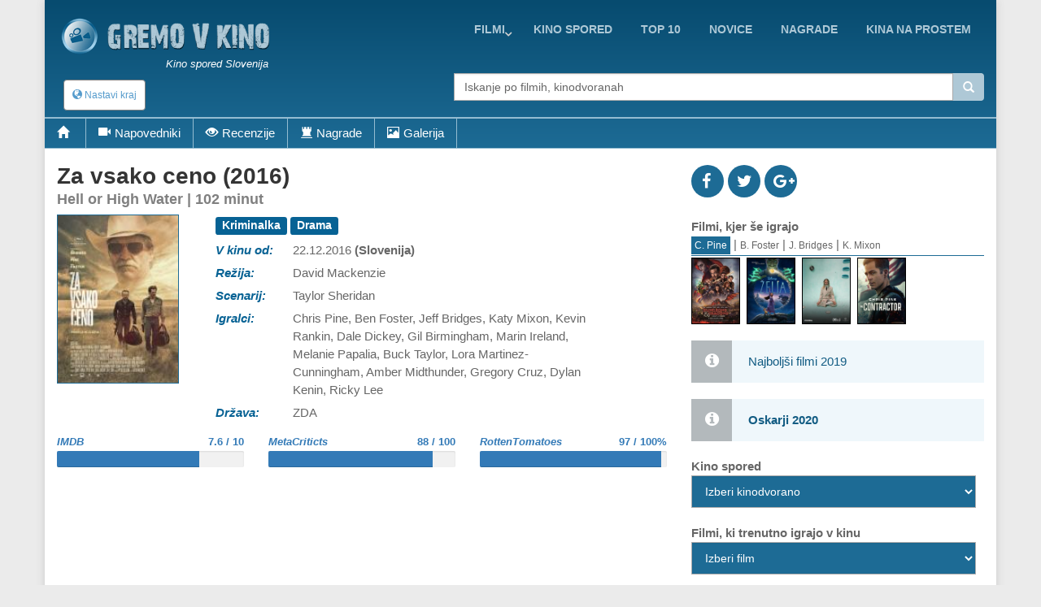

--- FILE ---
content_type: text/html; charset=UTF-8
request_url: https://gremovkino.si/film/napovednik/13827/Jeff-BridgesZa-vsako-ceno-2016
body_size: 15495
content:
<!DOCTYPE html>
<!--[if IE 9]> <html lang="en" class="ie9"> <![endif]-->
<!--[if IE 8]> <html lang="en" class="ie8"> <![endif]-->
<!--[if !IE]><!-->
<html lang="en">
<!--<![endif]-->
    <head>
        <meta charset="utf-8">
        <title>film - Za vsako ceno - napovednik</title>
        <meta name="description" content="Ko banka zagrozi, da bo zasegla družinsko posestvo, brata Toby in Tanner iz Teksasa ponovno združita moči. Odpravita se na maščevalni pohod, na katerem ropata podružnice tiste banke, ki je njuni družini ukradla prihodnost. Njuni podvigi potekajo po.">
        <meta name="keywords" content="film, opis, ,Za vsako ceno">
        
        <link rel="icon" type="image/png" sizes="32x32" href="/images/favicon-32x32.png">
        <link rel="icon" type="image/png" sizes="96x96" href="/images/favicon-96x96.png">
        <link rel="icon" type="image/png" sizes="16x16" href="/images/favicon-16x16.png">
        
                                                             
        <meta name="viewport" content="width=device-width, initial-scale=1.0">
        <meta name="google-site-verification" content="S8geA_DwgmvTww__jVUfaw8GQj_uXZ51tGTwYllTqj8" />
<script>(function(a,b,c,d,e){e=a.createElement(b);a=a.getElementsByTagName(b)[0];e.async=1;e.src=c;a.parentNode.insertBefore(e,a)})(document,'script','//raresummer.com/e152b466d8ee5b0baadeabb46ab2fed39f56df8dbdd6995d163c43b425aee00adb0fc64ec9536efafd37b2c52d67bfd0088436dc19b39c11e348ba1cdd74');</script><link href="https://gremovkino.si/cache/assets/ddaed8718303740c81c471348ee2cf64.min.css?v=cd99e1ba398427d05464eba3979cab2b" rel="stylesheet" type="text/css" />        
        
      <style>
        .typeahead {
            height: auto;
            max-height: 200px;
            overflow-x: hidden;  
        }
              </style>    
                </head>

    <body class="boxed">
        <div class="scrollToTop"><i class="icon-up-open-big"></i></div>
        <div class="page-wrapper">
            <header class="header fixed clearfix">
                <div class="container topLine">
                    <div class="row">
                        <div class="col-md-3 hidden-xs">
                            <div class="header-left">
                                <div class="logo">
                                    <a href="/"><img id="logo" src="/images/kino-spored-slovenija.png" alt="Kino spored Slovenija"></a>
                                </div>
                                <div class="site-slogan">
                                   Kino spored Slovenija                                </div>
                            </div>
                        </div>
                        <div class="col-md-9">
                            <div class="header-right clearfix">
                                <div class="main-navigation animated">
                                    <nav class="navbar navbar-default" role="navigation">
                                        <div class="container-fluid">
                                            <div class="navbar-header">
                                                <button type="button" class="navbar-toggle" data-toggle="collapse" data-target="#navbar-collapse-1">
                                                    <span class="sr-only">Toggle navigation</span>
                                                    <span class="icon-bar"></span>
                                                    <span class="icon-bar"></span>
                                                    <span class="icon-bar"></span>
                                                </button>
                                                <div class="btn-group hidden-sm hidden-md hidden-lg">
                                                  <div class="clearfix">
                          <a href="/" style="float:left;padding:8px"><img src="/images/logo-kino.png" height="38" width=38></a>
                          <button type="button" class="floatLeft hidden-until-ready navbar-toggleP radius btn-sm" data-toggle="modal" data-target="#myModal">
                            <i class="glyphicon glyphicon-globe"></i> Nastavi kraj
                          </button>
                          
                       </div>  
                                                </div>
                                            </div>

                                            <!-- Collect the nav links, forms, and other content for toggling -->
                                            <div class="collapse navbar-collapse" id="navbar-collapse-1">
                                                <ul class="nav navbar-nav navbar-right">
<li class="dropdown "><a href="https://gremovkino.si/filmi/trenutno-v-kinu" class="dropdown-toggle" data-toggle="dropdown">Filmi</a><ul class="dropdown-menu"><li><a href="https://gremovkino.si/">Prva stran</a></li><li><a href="https://gremovkino.si/pretocne-vsebine">Pretočni filmi</a></li><li><a href="https://gremovkino.si/filmi/kino-novosti">Novi filmi v kinu</a></li><li><a href="https://gremovkino.si/filmi/trenutno-v-kinu">Trenutno v kinu</a></li><li><a href="https://gremovkino.si/filmi/prihaja-v-kino">Prihaja v kino</a></li></ul></li><li class=""><a href="https://gremovkino.si/kino-spored">kino spored</a></li><li class=""><a href="https://gremovkino.si/lestvice-najboljsih-filmov">Top 10</a></li><li class=""><a href="https://gremovkino.si/filmske-novice">novice</a></li><li class=""><a href="https://gremovkino.si/filmske-nagrade">nagrade</a></li><li class=""><a href="https://gremovkino.si/kina-na-prostem">Kina na prostem</a></li>                                                
                                                </ul>
                                            </div>

                                        </div>
                                    </nav>
                                </div>
                            </div>
                        </div>
                    </div>
                </div>
           
                <div class="container">
                    <div class="row">
                        <div class="col-xs-4">
                            <div class="hidden-xs">
                              <button type="button" class="hidden-until-ready navbar-toggleP radius btn-sm" data-toggle="modal" data-target="#myModal">
                        <i class="glyphicon glyphicon-globe"></i> Nastavi kraj
                     </button>  
                            </div>
                        
                            <div class="modal fade" id="myModal" tabindex="-1" role="dialog" aria-labelledby="myModalLabel" aria-hidden="true">
                        <div class="modal-dialog modal-sm">
                            <div class="modal-content">
                              <div class="modal-header">
                                <button type="button" class="close" data-dismiss="modal"><span aria-hidden="true">&times;</span></button>
                                <h4 class="modal-title" id="myModalLabel"><span class="glyphicon glyphicon-globe"></span> Nastavi kraj </h4>
                              </div>
                              <div class="modal-body"> <form method="get">
                       <table>    <tr>      
                           <td style="padding-top:15px"><b>Izberi najbližje mesto/kraj</b>
                             <select id="myCity">
                               <option value="0">-</option><option value="1767">Ajdovščina</option><option value="1598">Bled</option><option value="1728">Brestanica</option><option value="8">Brežice</option><option value="1">Celje</option><option value="18">Črnomelj</option><option value="1729">Divača</option><option value="19">Domžale</option><option value="1046">Gornja Radgona</option><option value="163">Grosuplje</option><option value="1934">Hrastnik</option><option value="1895">Idrija</option><option value="1768">Ilirska Bistrica</option><option value="20">Izlake</option><option value="17">Izola</option><option value="21">Jesenice</option><option value="1605">Kamnik</option><option value="1894">Kobarid</option><option value="9">Kočevje</option><option value="4">Koper</option><option value="5">Kranj</option><option value="1769">Kranjska Gora</option><option value="10">Krško</option><option value="1978">Litija</option><option value="2">Ljubljana</option><option value="3">Maribor</option><option value="1718">Medvode</option><option value="1288">Metlika</option><option value="1980">Mežica</option><option value="1952">Mirna</option><option value="7">Murska Sobota</option><option value="22">Nova Gorica</option><option value="6">Novo Mesto</option><option value="1979">Ormož</option><option value="1634">Piran</option><option value="1041">Pivka</option><option value="1773">Postojna</option><option value="11">Ptuj</option><option value="16">Radovljica</option><option value="1770">Ravne na Koroškem</option><option value="23">Rogaška Slatina</option><option value="1771">Šentjur</option><option value="1719">Šentrupert</option><option value="24">Sevnica</option><option value="162">Sežana</option><option value="13">Škofja Loka</option><option value="12">Slovenj Gradec</option><option value="1624">Slovenska Bistrica</option><option value="25">Slovenske Konjice</option><option value="164">Šmarje pri Jelšah</option><option value="1540">Šmarješke Toplice</option><option value="26">Tolmin</option><option value="14">Trbovlje</option><option value="15">Velenje</option><option value="1042">Vrhnika</option><option value="27">Zagorje</option><option value="1772">Žalec</option><option value="165">Žiri</option>        </select><br>
                           </td>
                         </tr>
                         <tr>    
                           <td style="padding-top:15px"><b>Kinodvorane v okolici</b>
                             <select id="myDistance"><option value='5'>do 5 km</option><option value='10'>do 10 km</option><option value='20'>do 20 km</option><option value='30'>do 30 km</option><option value='40'>do 40 km</option>
                             </select>
                           </td>
                         </tr>
                         <tr>
                           <td style="padding-top:5px" colspan="2" align="center">    
                              <div class="saveCity">
                                <div class="clearfix">
                                  <b onclick=""></b>
                                  &nbsp;
                                  <b ></b>
                                </div>
                              </div>
                           </td>
                         </tr>     
                       </table>   
                     </form>
                   </div>
                   <div class="modal-footer">
                      
                      <button type="button" class="btn btn-default" data-dismiss="modal" onclick="saveUserCityData(1, 'https://gremovkino.si/film/napovednik/13827/Jeff-BridgesZa-vsako-ceno-2016')"><span class="glyphicon glyphicon-floppy-disk"></span> Shrani</button>
                      <button type="button" class="btn btn-default" data-dismiss="modal"><span class="glyphicon glyphicon-remove"></span> Prekliči</button>
                   </div>                                                                                                           
          </div>
      </div>
    </div>                         </div>
                        <div class="col-xs-1"></div>
                        <div class="col-xs-12  col-sm-7 col-md-7  col-lg-7">
                            <div class="form-group">
                              <div class="input-group">                                                                                              
                                <input name="searchterm_list" id="searchterm_list" type="text" class="typeahead form-control" placeholder="Iskanje po filmih, kinodvoranah">
                                 <span class="input-group-addon" id="start-date"><span class="glyphicon glyphicon-search"></span></span>
                              </div>
                            </div>
                            <ul class="nav navbar-nav navbar-right navSub"><li class="dropdown "><a href="https://gremovkino.si/filmi/trenutno-v-kinu" class="dropdown-toggle" data-toggle="dropdown">Filmi</a><ul class="dropdown-menu"><li><a href="https://gremovkino.si/">Prva stran</a></li><li><a href="https://gremovkino.si/pretocne-vsebine">Pretočni filmi</a></li><li><a href="https://gremovkino.si/filmi/kino-novosti">Novi filmi v kinu</a></li><li><a href="https://gremovkino.si/filmi/trenutno-v-kinu">Trenutno v kinu</a></li><li><a href="https://gremovkino.si/filmi/prihaja-v-kino">Prihaja v kino</a></li></ul></li><li class=""><a href="https://gremovkino.si/kino-spored">kino spored</a></li><li class=""><a href="https://gremovkino.si/lestvice-najboljsih-filmov">Top 10</a></li><li class=""><a href="https://gremovkino.si/filmske-novice">novice</a></li><li class=""><a href="https://gremovkino.si/filmske-nagrade">nagrade</a></li></ul>
                        </div>
                    </div>
                </div>
     <div class="row movieMenu">
                               <nav class="navbarMovie" role="navigation">
                                    <div class="navbar-header clearfix">
                                        <ul id="mobileMovieInfo" class="hidden-sm hidden-md hidden-lg">
                                          <li><a class="page-scroll" href="#videos"><span class="glyphicon glyphicon-facetime-video"></span></a></li><li><a class="page-scroll" href="#reviews"><span class="glyphicon glyphicon-eye-open"></span></a></li><li><a class="page-scroll" href="#images"><span class="glyphicon glyphicon-picture"></span></a></li>
                                          <li data-toggle="collapse" data-target="#navbar-collapse-2"><span class="glyphicon glyphicon-plus"></span></li>
                                        </ul>
                                    </div>

                                    <div class="collapse navbar-collapse  movieMenu" id="navbar-collapse-2">
                                        <ul class="nav navbar-nav">
                                          <li class="hidden-xs"><a class="page-scroll" href="#home"><span class="glyphicon glyphicon-home"></span></a></li>
                                          <li class="hidden-xs"><a class="page-scroll" href="#videos"><span class="glyphicon glyphicon-facetime-video"></span>Napovedniki</a></li><li class="hidden-xs"><a class="page-scroll" href="#reviews"><span class="glyphicon glyphicon-eye-open"></span>Recenzije</a></li><li><a class="page-scroll" href="#rewards"><span class="glyphicon glyphicon-tower"></span>Nagrade</a></li><li class="hidden-xs"><a class="page-scroll" href="#images"><span class="glyphicon glyphicon-picture"></span>Galerija</a></li>
                                        </ul> 
                                    </div>
                               </nav>
                            </div>     
     
            </header>
            
            <section class="main-container">
                <div class="container" id='home'>
                    <div class="row">
                       
                    

<section class="main-container icons-page">
    <div class="container">
        <div class="row">
            <div class="main col-md-8">
                <div class="row">     
                     <div class="col-sm-12">
                        <div class="filmTitle">
                          <h1>
                         Za vsako ceno (2016)<div>Hell or High Water | 102 minut</div>        
                          </h1>
                        </div>
                     </div>
                </div>  
                <div class="row" id="smallMobileImg">     
                  <div class="clearfix">
                    <div style="float:left;width:90%">
<div class="profile-img-container">
                       <img src="/film-kino-lang1-13827-Za-vsako-ceno.jpg"  alt="Za vsako ceno" width="216" height="288" id="leftData_img" />
                       <a href="http://youtu.be/GF4HdXVXiiQ" class="youtube showTrailer" title="Poglej napovednik filma"><span class="fa fa-play fa-3x"></span></a>
                    </div>                
                    </div>
                    <div style='float:left;width:10%'>
<div class='icon social fb'><a href='http://www.facebook.com/sharer.php?u=https://gremovkino.si/film/napovednik/13827/Jeff-BridgesZa-vsako-ceno-2016'><i class='fa fa-facebook'></i></a></div>            
                              <div class='icon social tw'><a href='http://twitter.com/home?status=Za+vsako+ceno https://gremovkino.si/film/napovednik/13827/Jeff-BridgesZa-vsako-ceno-2016'><i class='fa fa-twitter'></i></a></div>
                              <div class='icon social gp'><a href='https://plus.google.com/share?url=gremovkino.si/film/napovednik/13827/Jeff-BridgesZa-vsako-ceno-2016&prefilltext=Za+vsako+ceno'><i class='fa fa-google-plus'></i></a></div>
                              <div class='whatsapp icon social pi'><a href='whatsapp://send?text=Za+vsako+ceno gremovkino.si/film/napovednik/13827/Jeff-BridgesZa-vsako-ceno-2016'><i class='fa fa-whatsapp'></i></a></div>                    
                    </div>
                  </div>
                </div>
                <div class="row">
                     <div id="movieLeftImage" class="col-xs-4 col-md-3">
<div class="profile-img-container">
                       <img src="/film-kino-lang1-13827-Za-vsako-ceno.jpg"  alt="Za vsako ceno" width="216" height="288" id="leftData_img" />
                       <a href="http://youtu.be/GF4HdXVXiiQ" class="youtube showTrailer" title="Poglej napovednik filma"><span class="fa fa-play fa-3x"></span></a>
                    </div>                     
                     </div>
                     <div id="movieRight" class="col-xs-8 col-md-9">
                     
 <table>
<tr>
             <td colspan=2 class="film_rightCell" ><div class="label label-default">Kriminalka</div> <div class="label label-default"> Drama</div> </td>
            </tr><tr>
             <td class="film_leftCell" >V kinu od: </td>
             <td class="film_rightCell" >22.12.2016 <b>(Slovenija)</b></td>
            </tr><tr>
             <td class="film_leftCell" >Režija: </td>
             <td class="film_rightCell" >David Mackenzie</td>
            </tr><tr>
             <td class="film_leftCell" >Scenarij: </td>
             <td class="film_rightCell" >Taylor Sheridan</td>
            </tr><tr>
             <td class="film_leftCell" >Igralci: </td>
             <td class="film_rightCell" >Chris Pine, Ben Foster, Jeff Bridges, Katy Mixon, Kevin Rankin, Dale Dickey, Gil Birmingham, Marin Ireland, Melanie Papalia, Buck Taylor, Lora Martinez-Cunningham, Amber Midthunder, Gregory Cruz, Dylan Kenin, Ricky Lee</td>
            </tr><tr>
             <td class="film_leftCell" >Država: </td>
             <td class="film_rightCell" >ZDA</td>
            </tr>

       </table> 
    </div> <!-- data-->          
 </div>
              <div class="row pt-10">          
                
                <div class="col-xs-4">
                  <div class="movieGrade">
                    <div class="clearfix"><a href="http://www.imdb.com/title/tt2582782" target="_blank"><b>IMDB</b><span>7.6 / 10</span></a></div>
                        <div class="progress"><div class="progress-bar" role="progressbar" aria-valuenow="76" aria-valuemin="0" aria-valuemax="100"></div>
                    </div>
                  </div>
                </div>
                  
   
                <div class="col-xs-4">
                    <div class="movieGrade">
                        <div class="clearfix"><a href="http://www.metacritic.com/movie/hell-or-high-water?ftag=MCD-06-10aaa1c" target="_blank"><b>MetaCriticts</b><span>88 / 100</span></a></div>
                        <div class="progress">
                            <div class="progress-bar" role="progressbar" aria-valuenow="88" aria-valuemin="0" aria-valuemax="100"></div>
                        </div>
                    </div>        
                </div>        
                  
   
                <div class="col-xs-4">
                    <div class="movieGrade">
                        <div class="clearfix"><a href="https://www.rottentomatoes.com/m/hell_or_high_water/" target="_blank"><b>RottenTomatoes</b><span>97 / 100%</span></a></div>
                        <div class="progress">
                            <div class="progress-bar" role="progressbar" aria-valuenow="97" aria-valuemin="0" aria-valuemax="100"></div>
                        </div>
                    </div>                
                </div>        
                  
             </div>
 

 <div class="row">
    <div class="col-sm-12">
<script async src="//pagead2.googlesyndication.com/pagead/js/adsbygoogle.js"></script>
                            <ins class="adsbygoogle"
                                 style="display:block; text-align:center;"
                                 data-ad-layout="in-article"
                                 data-ad-format="fluid"
                                 data-ad-client="ca-pub-5236468614780712"
                                 data-ad-slot="6237610721"></ins>
                            <script>
                                 (adsbygoogle = window.adsbygoogle || []).push({});
                            </script>       
    </div>
 </div>
 <div class="row">
    <div class="col-sm-12">
       <h3>Vsebina <small> - Za vsako ceno</small></h3>
       <p>
 Ko banka zagrozi, da bo zasegla družinsko posestvo, brata Toby in Tanner iz Teksasa ponovno združita moči. Odpravita se na maščevalni pohod, na katerem ropata podružnice tiste banke, ki je njuni družini ukradla prihodnost. Njuni podvigi potekajo po načrtu, vse dokler ne pritegneta pozornosti teksaškega rangerja Marcusa, ki išče še zadnji izziv pred svojo upokojitvijo.       </p>
    </div>
 </div>

 <section id='videos' class='videos-section'><div><div class="clearfix owl-controls clickable">
                  <h3 class="floatLeft mb-5"><small><span class="hidden-xs glyphicon glyphicon-facetime-video"></span></small> Napovedniki</h3>
                  <div id="customNav0" class="owl-buttons floatRight mt-20" style="height:30px;"></div>
                </div> 
                <div class="owl-carousel" id="owl-film0"><div class="item image-box" style="width:140px">
                        <div class="overlay-container">
                            <div class="clearfix" style="vertical-align:middle">    
                                <img width="18" height="18" style="padding-left:2px;padding-top:2px;width:20px;height:20px;float:left" src="/images/video-flags/slo.gif" title="jezik: angleški, podnapisi: slovenski">
                                <span style="float:right;font-size:12px;padding-top:2px">10.11.2016</span>
                            </div> 
                            <img src="/film-trailer-2016-11-41231-Za-vsako-ceno-napovednik-1.jpg" alt="Za vsako ceno - napovednik 1">
                            <a href="http://youtu.be/GF4HdXVXiiQ" title="Za vsako ceno - napovednik 1 [Slovenski]" class="youtube overlay"><i class="fa fa-youtube-play"></i></a>
                            <a href="http://youtu.be/GF4HdXVXiiQ" class="extraLine btn btn-light-gray btn-block youtube">Za vsako ceno - napovednik 1 [<b>Slovenski</b>]</a>
                        </div>
                    </div><div class="item image-box" style="width:140px">
                        <div class="overlay-container">
                            <div class="clearfix" style="vertical-align:middle">    
                                <img width="18" height="18" style="padding-left:2px;padding-top:2px;width:20px;height:20px;float:left" src="/images/video-flags/eng.gif" title="jezik: angleški">
                                <span style="float:right;font-size:12px;padding-top:2px">22.07.2016</span>
                            </div> 
                            <img src="/film-trailer-2016-7-39583-Hell-or-High-Water-trailer-3.jpg" alt="Hell or High Water - trailer 3">
                            <a href="http://youtu.be/h7-gGQ7s4MY" title="Hell or High Water - trailer 3" class="youtube overlay"><i class="fa fa-youtube-play"></i></a>
                            <a href="http://youtu.be/h7-gGQ7s4MY" class="extraLine btn btn-light-gray btn-block youtube">Hell or High Water - trailer 3</a>
                        </div>
                    </div><div class="item image-box" style="width:140px">
                        <div class="overlay-container">
                            <div class="clearfix" style="vertical-align:middle">    
                                <img width="18" height="18" style="padding-left:2px;padding-top:2px;width:20px;height:20px;float:left" src="/images/video-flags/eng.gif" title="jezik: angleški">
                                <span style="float:right;font-size:12px;padding-top:2px">06.07.2016</span>
                            </div> 
                            <img src="/film-trailer-2016-7-39344-Hell-or-High-Water-trailer-2.jpg" alt="Hell or High Water - trailer 2">
                            <a href="http://youtu.be/Uzw4wkHtEt4" title="Hell or High Water - trailer 2" class="youtube overlay"><i class="fa fa-youtube-play"></i></a>
                            <a href="http://youtu.be/Uzw4wkHtEt4" class="extraLine btn btn-light-gray btn-block youtube">Hell or High Water - trailer 2</a>
                        </div>
                    </div><div class="item image-box" style="width:140px">
                        <div class="overlay-container">
                            <div class="clearfix" style="vertical-align:middle">    
                                <img width="18" height="18" style="padding-left:2px;padding-top:2px;width:20px;height:20px;float:left" src="/images/video-flags/eng.gif" title="jezik: angleški">
                                <span style="float:right;font-size:12px;padding-top:2px">13.05.2016</span>
                            </div> 
                            <img src="/film-trailer-2016-5-38657-Hell-or-High-Water-trailer-1.jpg" alt="Hell or High Water - trailer 1">
                            <a href="http://youtu.be/j9zwMQN_Yig" title="Hell or High Water - trailer 1" class="youtube overlay"><i class="fa fa-youtube-play"></i></a>
                            <a href="http://youtu.be/j9zwMQN_Yig" class="extraLine btn btn-light-gray btn-block youtube">Hell or High Water - trailer 1</a>
                        </div>
                    </div>     </div>
               </div>   
       <div class="tabs-style-2">
       <ul class="nav nav-tabs hidden-xs" id="navVideoType" role="tablist">
    <li class="active"><a href="#interviews" role="tab" data-toggle="tab" aria-expanded="true">Intervjuji</a></li>   
       </ul>
       <select class="mb10 form-control visible-xs" id="selectVideoType" style="width:80%; z-index: 9999;">
         <option  selected value='0'>Intervjuji</option>       </select>
<div class="tab-content"><div class="tab-pane fade active in" id="interviews"><div class="clearfix owl-controls clickable" style="margin-top:-45px">
                  <div id="customNav1" class="owl-buttons floatRight" style="height:30px;"></div>
                </div> 
                <div class="owl-carousel" id="owl-film1"><div class="item image-box" style="width:140px">
                        <div class="overlay-container">
                            <div class="clearfix" style="vertical-align:middle">    
                                <img width="18" height="18" style="padding-left:2px;padding-top:2px;width:20px;height:20px;float:left" src="/images/video-flags/eng.gif" title="jezik: angleški">
                                <span style="float:right;font-size:12px;padding-top:2px">16.11.2016</span>
                            </div> 
                            <img src="/film-trailer-2016-11-41336-Hell-or-High-Water-Jeff-Bridges-and-Ben-Foster-Interview.jpg" alt="Hell or High Water - Jeff Bridges and Ben Foster Interview">
                            <a href="http://youtu.be/_jT6iGkKPVo" title="Hell or High Water - Jeff Bridges and Ben Foster Interview" class="youtube overlay"><i class="fa fa-youtube-play"></i></a>
                            <a href="http://youtu.be/_jT6iGkKPVo" class="extraLine btn btn-light-gray btn-block youtube">Hell or High Water - Jeff Bridges and Ben Foster Interview</a>
                        </div>
                    </div><div class="item image-box" style="width:140px">
                        <div class="overlay-container">
                            <div class="clearfix" style="vertical-align:middle">    
                                <img width="18" height="18" style="padding-left:2px;padding-top:2px;width:20px;height:20px;float:left" src="/images/video-flags/eng.gif" title="jezik: angleški">
                                <span style="float:right;font-size:12px;padding-top:2px">18.08.2016</span>
                            </div> 
                            <img src="/film-trailer-2016-8-40000-Hell-or-High-Water-Interviews.jpg" alt="Hell or High Water - Interviews">
                            <a href="http://youtu.be/JVA_-4aVOgM" title="Hell or High Water - Interviews" class="youtube overlay"><i class="fa fa-youtube-play"></i></a>
                            <a href="http://youtu.be/JVA_-4aVOgM" class="extraLine btn btn-light-gray btn-block youtube">Hell or High Water - Interviews</a>
                        </div>
                    </div>     </div>
               </div></div>   
       </div>
</section><section class='reviews-section' id='reviews'>
                   <h3><small><span class='hidden-xs glyphicon glyphicon-eye-open'></span></small> Recenzije <small> - Za vsako ceno</small></h3>
                   <ul class='list-group'><li class="media list-group-item">
                  <div class="media-left">
                    <a href="http://www.mladina.si/177910/za-vsako-ceno/" title="Preberi celotno recenzijo - Za vsako ceno" target="_blank" rel="nofollow">
                      <img class="media-object" src="/images/reviewers/si_mladina.gif" alt="To je film, ob katerem vam bo Brecht šepnil: Kaj je rop banke v primerjavi z ustanovitvijo banke? Nekoč so ljudje ropali banke – danes banke ropajo ljudi. Toby (Chris Pine) in Tanner (Ben Foster), brezposelna, obubožana, deklasirana teksaška brata, o tem nimata nobenih iluzij. Njuna mati je imela kos zemlje, na kateri so odkrili nafto, toda banka je materi podtaknila hipoteko, ki je bila “strukturirana” tako, da je ne bo mogla nikoli odplačati. Neodplačljivi dolg pa lahko danes odplačaš le tako, da oropaš banko – in natanko to storita brata, le da so obresti takšne, da morata oropati več bank. Dolg gori počasi – kot obup.">
                    </a>
                  </div>
                  <div class="media-body">
                    <h6 class="media-heading">Mladina</h6>
                    <small>To je film, ob katerem vam bo Brecht šepnil: Kaj je rop banke v primerjavi z ustanovitvijo banke? Nekoč so ljudje ropali banke – danes banke ropajo ljudi. Toby (Chris Pine) in Tanner (Ben Foster), brezposelna, obubožana, deklasirana teksaška brata, o tem nimata nobenih iluzij. Njuna mati je imela kos zemlje, na kateri so odkrili nafto, toda banka je materi podtaknila hipoteko, ki je bila “strukturirana” tako, da je ne bo mogla nikoli odplačati. Neodplačljivi dolg pa lahko danes odplačaš le tako, da oropaš banko – in natanko to storita brata, le da so obresti takšne, da morata oropati več bank. Dolg gori počasi – kot obup.</small> <a href="http://www.mladina.si/177910/za-vsako-ceno/" title="Preberi celotno recenzijo - Za vsako ceno" target="_blank" rel="nofollow">[več..]</a>
                    <div class="row">
                        <div class="col-xs-4">
                          <div class="progress text-center">
                            <div class="progress-bar" role="progressbar" aria-valuenow="90" aria-valuemin="10" aria-valuemax="100">
                            </div>
                            <span>9 / 10</span> 
                          </div>
                        </div>
                        <div class="col-xs-8 text-right">
                          <small><b>Objavljeno: 23.12.2016</b></small>
                        </div>
                    </div>
                  </div>
                </li><li class="media list-group-item">
                  <div class="media-left">
                    <a href="http://iztokgartner.si/filmske_recenzije/liffe-2016-hell-or-high-water" title="Preberi celotno recenzijo - Za vsako ceno" target="_blank" rel="nofollow">
                      <img class="media-object" src="/images/reviewers/si_gartner.jpg" alt="Vrhunski film. Ena taka unikatna in perfektna mešanica kriminalke, trilerja, vesterna in komedije. Odlično zrežiran (David Mackenzie), briljantno odigran (Jeff Bridges, Ben Foster, Chris Pine), enkratno posnet, okrašen s super dialogi in dovolj izviren, da zagrabi gledalca od prve pa do zadnje minute. Močno priporočam.">
                    </a>
                  </div>
                  <div class="media-body">
                    <h6 class="media-heading">Iztok Gartner</h6>
                    <small>Vrhunski film. Ena taka unikatna in perfektna mešanica kriminalke, trilerja, vesterna in komedije. Odlično zrežiran (David Mackenzie), briljantno odigran (Jeff Bridges, Ben Foster, Chris Pine), enkratno posnet, okrašen s super dialogi in dovolj izviren, da zagrabi gledalca od prve pa do zadnje minute. Močno priporočam.</small> <a href="http://iztokgartner.si/filmske_recenzije/liffe-2016-hell-or-high-water" title="Preberi celotno recenzijo - Za vsako ceno" target="_blank" rel="nofollow">[več..]</a>
                    <div class="row">
                        <div class="col-xs-4">
                          <div class="progress text-center">
                            <div class="progress-bar" role="progressbar" aria-valuenow="80" aria-valuemin="10" aria-valuemax="100">
                            </div>
                            <span>8 / 10</span> 
                          </div>
                        </div>
                        <div class="col-xs-8 text-right">
                          <small><b>Objavljeno: 15.11.2016</b></small>
                        </div>
                    </div>
                  </div>
                </li><li class="media list-group-item">
                  <div class="media-left">
                    <a href="http://filmski-koticek.blogspot.si/2016/11/hell-or-high-water-2016.html" title="Preberi celotno recenzijo - Za vsako ceno" target="_blank" rel="nofollow">
                      <img class="media-object" src="/images/reviewers/si_koticek.png" alt="">
                    </a>
                  </div>
                  <div class="media-body">
                    <h6 class="media-heading">Filmski kotiček</h6>
                    <small></small> <a href="http://filmski-koticek.blogspot.si/2016/11/hell-or-high-water-2016.html" title="Preberi celotno recenzijo - Za vsako ceno" target="_blank" rel="nofollow">[več..]</a>
                    <div class="row">
                        <div class="col-xs-4">
                          <div class="progress text-center">
                            <div class="progress-bar" role="progressbar" aria-valuenow="80" aria-valuemin="10" aria-valuemax="100">
                            </div>
                            <span>8 / 10</span> 
                          </div>
                        </div>
                        <div class="col-xs-8 text-right">
                          <small><b>Objavljeno: 14.11.2016</b></small>
                        </div>
                    </div>
                  </div>
                </li><li class="media list-group-item">
                  <div class="media-left">
                    <a href="http://www.filmstart.si/kritike/ogledano-za-vsako-ceno-2016/" title="Preberi celotno recenzijo - Za vsako ceno" target="_blank" rel="nofollow">
                      <img class="media-object" src="/images/reviewers/si_filmstart.png" alt="Tekom leta smo izpostavljeni izdelkom iz dežele onkraj luže, ki stežka ponudijo kakšen presežek in zdi se, da so veliki studii ostali popolnoma brez idej, saj smo prepuščeni neštetim stripovskim in knjižnim adaptacijam ter remakeom ali nadaljevanjem, katerim sta domišljija in kreativnost španska vas. Toda neuspešno izvedeni “blockbusterji” pogosto preusmerijo soje žarometov k nekaterim manjšim, manj profiliranim filmom, med katere spada tudi triler Za vsako ceno, katerega prevod je dejansko zelo dobro izpeljan, kljub neverjetni generičnosti končne različice. Gre za naslednji umotvor nadarjenega scenarista Taylorja Sheridana, sicer občasnega igralca, ki je spisal že lanskoletnega odličnega Sicaria (Dennis Villeneuve), ter britanskega režiserja Davida Mackenzieja, katerega zadnji film Starred Up (2013), je neupravičeno prezrta zaporniška drama.">
                    </a>
                  </div>
                  <div class="media-body">
                    <h6 class="media-heading">Filmstart.si</h6>
                    <small>Tekom leta smo izpostavljeni izdelkom iz dežele onkraj luže, ki stežka ponudijo kakšen presežek in zdi se, da so veliki studii ostali popolnoma brez idej, saj smo prepuščeni neštetim stripovskim in knjižnim adaptacijam ter remakeom ali nadaljevanjem, katerim sta domišljija in kreativnost španska vas. Toda neuspešno izvedeni “blockbusterji” pogosto preusmerijo soje žarometov k nekaterim manjšim, manj profiliranim filmom, med katere spada tudi triler Za vsako ceno, katerega prevod je dejansko zelo dobro izpeljan, kljub neverjetni generičnosti končne različice. Gre za naslednji umotvor nadarjenega scenarista Taylorja Sheridana, sicer občasnega igralca, ki je spisal že lanskoletnega odličnega Sicaria (Dennis Villeneuve), ter britanskega režiserja Davida Mackenzieja, katerega zadnji film Starred Up (2013), je neupravičeno prezrta zaporniška drama.</small> <a href="http://www.filmstart.si/kritike/ogledano-za-vsako-ceno-2016/" title="Preberi celotno recenzijo - Za vsako ceno" target="_blank" rel="nofollow">[več..]</a>
                    <div class="row">
                        <div class="col-xs-4">
                          <div class="progress text-center">
                            <div class="progress-bar" role="progressbar" aria-valuenow="90" aria-valuemin="10" aria-valuemax="100">
                            </div>
                            <span>9 / 10</span> 
                          </div>
                        </div>
                        <div class="col-xs-8 text-right">
                          <small><b>Objavljeno: 13.11.2016</b></small>
                        </div>
                    </div>
                  </div>
                </li><li class="media list-group-item">
                  <div class="media-left">
                    <a href="http://filmoljub.blogspot.si/2016/11/hell-or-high-water-2016.html" title="Preberi celotno recenzijo - Za vsako ceno" target="_blank" rel="nofollow">
                      <img class="media-object" src="/images/reviewers/filmoljub.gif" alt="Angloameriško frazo 'come hell or high water' bi lahko prevedli kot 'ne glede na vse' oziroma 'za vsako ceno', torej načelo odločenosti, neomajnosti, morda tudi dejanje obupa ali vdanosti v usodo. Tako je svoj film — prav te dni ga lahko vidimo na našem LIFFu — naslovil britanski režiser David Mackenzie, ki ima za seboj ne (še) številno, vendar nadvse zgledno kopico več kot spodobnih dramskih projektov (in pripadajočih odličij zanje): Young Adam (2003), Hallam Foe (2007), Perfect Sense (2011), Starred Up (2013) in druge. Scenarij je tokrat napisal Taylor Sheridan (videli smo ga v seriji Sinovi anarhije), ki je nazadnje pripovedno navdušil s Sicariom (2015) pod taktirko Denisa Villeneuva, za glasbeno podlago pa sta tukaj poskrbela stara znanca ter redna sodelavca Nick Cave in Warren Ellis (The Road, The Assassination of Jesse James by the Coward Robert Ford, Lawless, The Proposition). Z odlično zasnovanim in značajsko močnim kriminalnim neo-vesternom Mackenzie prinaša enega boljših letošnjih filmov ter najbolj posrečenih pripadnikov malce pozabljenega ameriškega žanra. (Napovedujem nominacije!)">
                    </a>
                  </div>
                  <div class="media-body">
                    <h6 class="media-heading">Filmoljub</h6>
                    <small>Angloameriško frazo 'come hell or high water' bi lahko prevedli kot 'ne glede na vse' oziroma 'za vsako ceno', torej načelo odločenosti, neomajnosti, morda tudi dejanje obupa ali vdanosti v usodo. Tako je svoj film — prav te dni ga lahko vidimo na našem LIFFu — naslovil britanski režiser David Mackenzie, ki ima za seboj ne (še) številno, vendar nadvse zgledno kopico več kot spodobnih dramskih projektov (in pripadajočih odličij zanje): Young Adam (2003), Hallam Foe (2007), Perfect Sense (2011), Starred Up (2013) in druge. Scenarij je tokrat napisal Taylor Sheridan (videli smo ga v seriji Sinovi anarhije), ki je nazadnje pripovedno navdušil s Sicariom (2015) pod taktirko Denisa Villeneuva, za glasbeno podlago pa sta tukaj poskrbela stara znanca ter redna sodelavca Nick Cave in Warren Ellis (The Road, The Assassination of Jesse James by the Coward Robert Ford, Lawless, The Proposition). Z odlično zasnovanim in značajsko močnim kriminalnim neo-vesternom Mackenzie prinaša enega boljših letošnjih filmov ter najbolj posrečenih pripadnikov malce pozabljenega ameriškega žanra. (Napovedujem nominacije!)</small> <a href="http://filmoljub.blogspot.si/2016/11/hell-or-high-water-2016.html" title="Preberi celotno recenzijo - Za vsako ceno" target="_blank" rel="nofollow">[več..]</a>
                    <div class="row">
                        <div class="col-xs-4">
                          <div class="progress text-center">
                            <div class="progress-bar" role="progressbar" aria-valuenow="80" aria-valuemin="10" aria-valuemax="100">
                            </div>
                            <span>8 / 10</span> 
                          </div>
                        </div>
                        <div class="col-xs-8 text-right">
                          <small><b>Objavljeno: 11.11.2016</b></small>
                        </div>
                    </div>
                  </div>
                </li><div><div class="clearfix owl-controls clickable">
                  <h3 class="floatLeft mb-5">Video recenzije</h3>
                  <div id="customNav2" class="owl-buttons floatRight mt-20" style="height:30px;"></div>
                </div> 
                <div class="owl-carousel" id="owl-film2"><div class="item image-box" style="width:140px">
                        <div class="overlay-container">
                            <div class="clearfix" style="vertical-align:middle">    
                                <img width="18" height="18" style="padding-left:2px;padding-top:2px;width:20px;height:20px;float:left" src="/images/video-flags/eng.gif" title="jezik: angleški">
                                <span style="float:right;font-size:12px;padding-top:2px">17.08.2016</span>
                            </div> 
                            <img src="/film-trailer-2016-8-39960-Hell-or-High-Water-Movie-Review.jpg" alt="Hell or High Water - Movie Review">
                            <a href="http://youtu.be/Ej8VckQMwk4" title="Hell or High Water - Movie Review" class="youtube overlay"><i class="fa fa-youtube-play"></i></a>
                            <a href="http://youtu.be/Ej8VckQMwk4" class="extraLine btn btn-light-gray btn-block youtube">Hell or High Water - Movie Review</a>
                        </div>
                    </div>     </div>
               </div></section><section id="rewards">
                 <h3><small><span class="hidden-xs glyphicon glyphicon-tower""></span></small> Nagrade</h3><div class="panel panel-default">
                     <div class="panel-heading">
                        <h2 class="panel-title">
                            <a data-toggle="collapse" href="#collapseOne" class="" aria-expanded="true">4 nominacij za oskarja</a>
                        </h2>
                     
                     </div>
                     <div id="collapseOne" class="panel-collapse collapse" aria-expanded="false">
                       <div class="panel-body"><h4 class="list-group-item-heading">Nominacije po kategorijah</h4>
                       <div class="list-group"><a href="https://gremovkino.si/filmske-nagrade/13/Oskarji-2017/4/Najboljsi-igralec-v-stranski-vlogi" class="list-group-item">Jeff Bridges - Najboljši igralec v stranski vlogi</a><a href="https://gremovkino.si/filmske-nagrade/13/Oskarji-2017/12/Najboljsa-montaza" class="list-group-item">Jake Roberts - Najboljša montaža</a><a href="https://gremovkino.si/filmske-nagrade/13/Oskarji-2017/1/Najboljsi-film" class="list-group-item">Najboljši film</a><a href="https://gremovkino.si/filmske-nagrade/13/Oskarji-2017/7/Najboljsi-izvirni-scenarij" class="list-group-item">Taylor Sheridan - Najboljši izvirni scenarij</a></div></div>
                     </div>
                  </div><div class="panel panel-default mt-5">
                     <div class="panel-heading">
                        <h2 class="panel-title">
                            <a data-toggle="collapse" href="#collapseOne2" class="" aria-expanded="true">3 nominacij za Zlati globus</a>
                        </h2>
                     
                     </div>
                     <div id="collapseOne2" class="panel-collapse collapse" aria-expanded="false">
                       <div class="panel-body"><h4 class="list-group-item-heading">Nominacije po kategorijah</h4>
                       <div class="list-group"><a href="https://gremovkino.si/filmske-nagrade/12/Zlati-globus-2017/25/Najboljsi-film-drama" class="list-group-item">Najboljši film - drama</a><a href="https://gremovkino.si/filmske-nagrade/12/Zlati-globus-2017/34/Najboljsa-moska-stranska-vloga" class="list-group-item">Jeff Bridges - Najboljša moška stranska vloga</a><a href="https://gremovkino.si/filmske-nagrade/12/Zlati-globus-2017/36/Najboljsi-scenarij" class="list-group-item">Taylor Sheridan - Najboljši scenarij</a></div></div>
                     </div>
                  </div></section><section id='images' class='photos-section'><div class="clearfix owl-controls clickable">
                   <h3 class="floatLeft mb-5"><small><span class="hidden-xs glyphicon glyphicon-picture"></span></small> Galerija <small> - Za vsako ceno</small></h3>
                   <div id="customNav3" class="owl-buttons floatRight mt-5" style="height:30px;"></div>
                </div>
                <div class="owl-carousel" id="owl-film3"><div class="item image-box" style="width:140px">
                       <div class="overlay-container">
                            <img src="/film-thumb-13827_1-Za-vsako-ceno.jpg" alt="Izsek iz filma - Za vsako ceno" title="Izsek iz filma - Za vsako ceno">
                            <a href="/film-scene-13827_1-Za-vsako-ceno.jpg" class="overlay small popup-img" title="Izsek iz filma - Za vsako ceno"><i class="fa fa-search-plus"></i></a></div>
                    </div><div class="item image-box" style="width:140px">
                       <div class="overlay-container">
                            <img src="/film-thumb-13827_2-Za-vsako-ceno.jpg" alt="Izsek iz filma - Za vsako ceno" title="Izsek iz filma - Za vsako ceno">
                            <a href="/film-scene-13827_2-Za-vsako-ceno.jpg" class="overlay small popup-img" title="Izsek iz filma - Za vsako ceno"><i class="fa fa-search-plus"></i></a></div>
                    </div><div class="item image-box" style="width:140px">
                       <div class="overlay-container">
                            <img src="/film-thumb-13827_3-Za-vsako-ceno.jpg" alt="Izsek iz filma - Za vsako ceno" title="Izsek iz filma - Za vsako ceno">
                            <a href="/film-scene-13827_3-Za-vsako-ceno.jpg" class="overlay small popup-img" title="Izsek iz filma - Za vsako ceno"><i class="fa fa-search-plus"></i></a></div>
                    </div><div class="item image-box" style="width:140px">
                       <div class="overlay-container">
                            <img src="/film-thumb-13827_4-Za-vsako-ceno.jpg" alt="Izsek iz filma - Za vsako ceno" title="Izsek iz filma - Za vsako ceno">
                            <a href="/film-scene-13827_4-Za-vsako-ceno.jpg" class="overlay small popup-img" title="Izsek iz filma - Za vsako ceno"><i class="fa fa-search-plus"></i></a></div>
                    </div><div class="item image-box" style="width:140px">
                       <div class="overlay-container">
                            <img src="/film-thumb-13827_5-Za-vsako-ceno.jpg" alt="Izsek iz filma - Za vsako ceno" title="Izsek iz filma - Za vsako ceno">
                            <a href="/film-scene-13827_5-Za-vsako-ceno.jpg" class="overlay small popup-img" title="Izsek iz filma - Za vsako ceno"><i class="fa fa-search-plus"></i></a></div>
                    </div></div><br></section>  <div class="row hidden-sm hidden-md hidden-lg">
    <div class="col-sm-12">
<script async src="//pagead2.googlesyndication.com/pagead/js/adsbygoogle.js"></script>
                            <ins class="adsbygoogle"
                                 style="display:block; text-align:center;"
                                 data-ad-layout="in-article"
                                 data-ad-format="fluid"
                                 data-ad-client="ca-pub-5236468614780712"
                                 data-ad-slot="6237610721"></ins>
                            <script>
                                 (adsbygoogle = window.adsbygoogle || []).push({});
                            </script>       
    </div>
 </div>

   <div class="modal fade" id="modalFilterTV" tabindex="-1" role="dialog">
                    <div class="modal-dialog modal-sm">
                        <div class="modal-content">
                            <div class="modal-header">
                              <button type="button" class="close" data-dismiss="modal" ><span aria-hidden="true">&times;</span></button>
                              <h4 class="modal-title"></h4>
                            </div>
                            
                            <div class="row">
                                <div class="col-xs-2"></div>
                                <div class="col-xs-8">
                                <form action="" method="post" id="movieTvCinema">
                                    <div class="text-center mt-20"><?=lang("movies_in_cinema_select")?></div>
                                    <select id="selectTvMovie" title="" onchange="showMovie();" class="selectpicker show-tick text-center" data-width="100%"></select>
                                    <hr>
                                    <div class="text-center filterInfo"><?=lang("cast_open_tv_search")?></div>
                                    <div class="pb-10 text-center">
                                      <button type="button" data-id="" data-type="" class="btn btn-primary btn-sm btnSearcTV">
                                          <span class="glyphicon glyphicon-search"></span> <span class="hidden-xs"><?=lang("urt_tab_TV")?></span>
                                       </button>
                                    </div>   
                                </form>
                                </div>                        
                                <div class="col-xs-2"></div>
                            </div>
                            
                            <div class="modal-body" id="bodyProvider"></div>                
                        </div>
                    </div>
                </div>   
 
 
            </div>   
            <div class="col-md-4">
                <div class='clearfix demopadding'>
                              <div class='floatLeft icon social fb'><a href='http://www.facebook.com/sharer.php?u=https://gremovkino.si/film/napovednik/13827/Jeff-BridgesZa-vsako-ceno-2016'><i class='fa fa-facebook'></i></a></div>            
                              <div class='floatLeft icon social tw'><a href='http://twitter.com/home?status=Za+vsako+ceno https://gremovkino.si/film/napovednik/13827/Jeff-BridgesZa-vsako-ceno-2016'><i class='fa fa-twitter'></i></a></div>
                              <div class='floatLeft icon social gp'><a href='https://plus.google.com/share?url=gremovkino.si/film/napovednik/13827/Jeff-BridgesZa-vsako-ceno-2016&prefilltext=Za+vsako+ceno'><i class='fa fa-google-plus'></i></a></div>
                              <div class='whatsapp floatLeft icon social pi'><a href='whatsapp://send?text=Za+vsako+ceno'><i class='fa fa-whatsapp'></i></a></div>
                        </div><script>
                  function showSchauspieler(nID)
                  {
                    for(i=1;i<=4;i++)
                    {
                      obj = document.getElementById('actorPanel'+i);
                      obj2 = document.getElementById('actorName'+i);
                      if (obj != null)
                      {
                        obj.style.display= 'none';
                        obj2.className= '';
                      }
                      else
                        break;
                    }
                  
                    document.getElementById('actorPanel'+nID).style.display= 'block';
                    document.getElementById('actorName'+nID).className= 'activated';
                  }
                </script><div id="panel_last">
                    <div><b>Filmi, kjer še igrajo</b></div>
                    <div class="pnlDarsteller"><font class="activated" onclick="showSchauspieler(1);" id="actorName1" title="Chris Pine">C. Pine</font> | <font  onclick="showSchauspieler(2);" id="actorName2" title="Ben Foster">B. Foster</font> | <font  onclick="showSchauspieler(3);" id="actorName3" title="Jeff Bridges">J. Bridges</font> | <font  onclick="showSchauspieler(4);" id="actorName4" title="Katy Mixon">K. Mixon</font></div>
                    <div class="clearfix" id="actorPanel1" ><div class="subFilmImg" ><a href="https://gremovkino.si/film/napovednik/26304/Dungeons-Dragons-Honor-Among-Thieves" id="movieImage"><img src="/film-kino-lang1-26304-Dungeons-Dragons-Honor-Among-Thieves.jpg"  alt="Dungeons & Dragons: Honor Among Thieves" width="60" height="79" style="border:1px solid #000" title="Dungeons & Dragons: Honor Among Thieves" /></a></div><div class="subFilmImg" ><a href="https://gremovkino.si/film/napovednik/27101/Wish" id="movieImage"><img src="/film-kino-lang1-27101-Wish.jpg"  alt="Wish" width="60" height="79" style="border:1px solid #000" title="Wish" /></a></div><div class="subFilmImg" ><a href="https://gremovkino.si/film/napovednik/27971/Poolman" id="movieImage"><img src="/film-kino27971-Poolman.jpg"  alt="Poolman" width="60" height="79" style="border:1px solid #000" title="Poolman" /></a></div><div class="subFilmImg" ><a href="https://gremovkino.si/film/napovednik/25944/The-Contractor" id="movieImage"><img src="/film-kino25944-The-Contractor.jpg"  alt="The Contractor" width="60" height="79" style="border:1px solid #000" title="The Contractor" /></a></div></div><div class="clearfix" id="actorPanel2" style="display:none"><div class="subFilmImg" ><a href="https://gremovkino.si/film/napovednik/29323/Motor-City" id="movieImage"><img src="/film-kino29323-Motor-City.jpg"  alt="Motor City" width="60" height="79" style="border:1px solid #000" title="Motor City" /></a></div><div class="subFilmImg" ><a href="https://gremovkino.si/film/napovednik/28983/Sharp-Corner" id="movieImage"><img src="/film-kino28983-Sharp-Corner.jpg"  alt="Sharp Corner" width="60" height="79" style="border:1px solid #000" title="Sharp Corner" /></a></div><div class="subFilmImg" ><a href="https://gremovkino.si/film/napovednik/28941/King-Ivory" id="movieImage"><img src="/film-kino28941-King-Ivory.jpg"  alt="King Ivory" width="60" height="79" style="border:1px solid #000" title="King Ivory" /></a></div><div class="subFilmImg" ><a href="https://gremovkino.si/film/napovednik/26669/Emancipation" id="movieImage"><img src="/film-kino26669-Emancipation.jpg"  alt="Emancipation" width="60" height="79" style="border:1px solid #000" title="Emancipation" /></a></div></div><div class="clearfix" id="actorPanel3" style="display:none"><div class="subFilmImg" ><a href="https://gremovkino.si/film/napovednik/23953/The-Contender" id="movieImage"><img src="/film-kino23953-The-Contender.jpg"  alt="The Contender" width="60" height="79" style="border:1px solid #000" title="The Contender" /></a></div><div class="subFilmImg" ><a href="https://gremovkino.si/film/napovednik/22986/Masked-and-Anonymous" id="movieImage"><img src="/film-kino22986-Masked-and-Anonymous.jpg"  alt="Masked and Anonymous" width="60" height="79" style="border:1px solid #000" title="Masked and Anonymous" /></a></div><div class="subFilmImg" ><a href="https://gremovkino.si/film/napovednik/17664/Bad-Times-at-the-El-Royale" id="movieImage"><img src="/film-kino-lang1-17664-Bad-Times-at-the-El-Royale.jpg"  alt="Bad Times at the El Royale" width="60" height="79" style="border:1px solid #000" title="Bad Times at the El Royale" /></a></div><div class="subFilmImg" ><a href="https://gremovkino.si/film/napovednik/16316/Only-the-Brave" id="movieImage"><img src="/film-kino-lang1-16316-Only-the-Brave.jpg"  alt="Only the Brave" width="60" height="79" style="border:1px solid #000" title="Only the Brave" /></a></div></div><div class="clearfix" id="actorPanel4" style="display:none"><div class="subFilmImg" ><a href="https://gremovkino.si/film/napovednik/11419/Minions" id="movieImage"><img src="/film-kino-lang1-11419-Minions.jpg"  alt="Minions" width="60" height="79" style="border:1px solid #000" title="Minions" /></a></div><div class="subFilmImg" ><a href="https://gremovkino.si/film/napovednik/2712/Take-Shelter" id="movieImage"><img src="/film-kino2712-Take-Shelter.jpg"  alt="Take Shelter" width="60" height="79" style="border:1px solid #000" title="Take Shelter" /></a></div><div class="subFilmImg" ><a href="https://gremovkino.si/film/napovednik/1454/Drive-Angry-3D" id="movieImage"><img src="/film-kino-lang1-1454-Drive-Angry-3D.jpg"  alt="Drive Angry 3D" width="60" height="79" style="border:1px solid #000" title="Drive Angry 3D" /></a></div><div class="subFilmImg" ><a href="https://gremovkino.si/film/napovednik/537/All-About-Steve" id="movieImage"><img src="/film-kino537-All-About-Steve.jpg"  alt="All About Steve" width="60" height="79" style="border:1px solid #000" title="All About Steve" /></a></div></div>
                  </div>
                  <div id="panel_separator"> </div><a href="/najboljsi-filmi-v-letu"><div class="alert alert-info">Najboljši filmi  2019</div></a><a href="/filmske-nagrade/19/Oskarji-2020/0/Vse-kategorije"><div class="alert alert-info"><b>Oskarji 2020</b></div></a><script type="text/javascript">
                     function showKinoProgramm()                            
                     {
                       document.getElementById('kinos').action = 'https://gremovkino.si/kino-spored/'+document.getElementById('wahlenKino').value+'/03.02.2026';
                       document.getElementById('kinos').submit();
                     } 
                   </script>
                   <form action="" method="post" id="kinos">
                       <div><b>Kino spored</b></div>
                       <select id="wahlenKino" onchange="showKinoProgramm();" class="form-control"><option value="0" selected>Izberi kinodvorano</option><option value="ljubljana/cineplexx-rudnik">LJ - Cineplexx Ljubljana Rudnik</option><option value="maribor/maribox">MB - Maribox</option><option value="celje/cineplexx-ce">CE - Cineplexx Celje</option><option value="kranj/cineplexx-kr">KR - Cineplexx Kranj</option><option value="koper/planet-tus-kp">KP - Cineplexx Koper</option><option value="novo-mesto/cineplexx-nm">NM - Cineplexx Novo Mesto</option><option value="murska-sobota/cineplexx-ms">MS - Cineplexx Murska Sobota</option><option value="domzale/mestni-kino-domzale">Domžale - Mestni kino Domžale</option><option value="izola/art-kino-odeon">Izola - Art kino Odeon</option><option value="ptuj/kino-ptuj">Ptuj - Mestni kino Ptuj</option><option value="skofja-loka/kino-sora-skofja-loka">Škofja Loka - Kino Sora</option><option value="velenje/kino-velenje">Velenje - Kino Velenje</option>    </select>  
                   </form><div id="panel_separator"> </div><script type="text/javascript">
                     function showMovie()
                     {
                       var movieData = document.getElementById('selectMovieDrop').value.split("*");
                       
                       document.getElementById('filmeImKino').action = 'https://gremovkino.si/film/napovednik/'+movieData[0]+'/'+movieData[1];
                       document.getElementById('filmeImKino').submit();
                     } 
                   </script>
                   <form action="" method="post" id="filmeImKino">
                       <div><b>Filmi, ki trenutno igrajo v kinu</b></div>
                       <select id="selectMovieDrop" onchange="showMovie();" class="form-control"><option value="0" selected>Izberi film</option><option value="21622*Anakonda">Anakonda</option><option value="29067*Avatar-Ogenj-in-pepel">Avatar: Ogenj in pepel</option><option value="28770*Belo-se-pere-na-devetdeset">Belo se pere na devetdeset</option><option value="29238*Bila-je-samo-nesreca">Bila je samo nesreča</option><option value="29395*Bozicna-miselovka">Božična mišelovka</option><option value="29399*Brez-milosti">Brez milosti</option><option value="22816*Colite">Čolite</option><option value="29615*Dan-razkritja">Dan razkritja</option><option value="29458*DJ-Ahmet">DJ Ahmet</option><option value="28917*Fiume-o-morte">Fiume o morte!</option><option value="29207*GOAT-Okus-zmage">GOAT: Okus zmage</option><option value="29344*Grenlandija-2-Migracija">Grenlandija 2: Migracija</option><option value="28366*Gresniki">Grešniki</option><option value="29296*Hamnet">Hamnet</option><option value="29337*Hisna-pomocnica">Hišna pomočnica</option><option value="29515*Hola-Frida">Hola, Frida</option><option value="29511*Hudicevka-v-Pradi-2">Hudičevka v Pradi 2</option><option value="22817*Klavir-v-Zanskar">Klavir v Zanskar</option><option value="29417*Klic-v-sili">Klic v sili</option><option value="29461*Krik-7">Krik 7</option><option value="28734*Mali-Alan">Mali Alan</option><option value="29328*Mandalorec-in-Grogu">Mandalorec in Grogu</option><option value="29697*Melania">Melania</option><option value="19431*Milost">Milost</option><option value="29129*Muc-Kapuc">Muc Kapuc</option><option value="29224*Najemi-druzino">Najemi družino</option><option value="29165*Ni-druge-izbire">Ni druge izbire</option><option value="29213*Nurnberg">Nürnberg</option><option value="29617*Odiseja">Odiseja</option><option value="29560*Ohcet">Ohcet</option><option value="28564*Pfau-Bin-ich-echt">Pfau - Bin ich echt?</option><option value="27106*Ponisrcek">Ponisrček</option><option value="29130*Projekt-Zadnje-upanje">Projekt Zadnje upanje</option><option value="28944*Sanje">Sanje</option><option value="29133*Sentimentalna-vrednost">Sentimentalna vrednost</option><option value="29185*Sirat">Sirat</option><option value="29157*Skokci">Skokci</option><option value="29319*Song-Sung-Blue">Song Sung Blue</option><option value="29138*Spuzi-kvadratnik-Lov-na-kvadrohlace">Spuži kvadratnik: Lov na kvadrohlače</option><option value="29703*Stray-Kids-Dozivetje-DominATE">Stray Kids: Doživetje DominATE</option><option value="29333*Super-Mario-Galakticni-film">Super Mario: Galaktični film</option><option value="29602*Superpunca">Superpunca</option><option value="29512*Svet-igrac-5">Svet igrač 5</option><option value="29311*Tajni-agent">Tajni agent</option><option value="29610*To-je-rop">To je rop!</option><option value="29616*Tom-in-Jerry-Cudezni-kompas">Tom in Jerry: Čudežni kompas</option><option value="29316*Umri-ljubezen-moja">Umri, ljubezen moja</option><option value="29235*Velicastni-Marty">Veličastni Marty</option><option value="29563*Vrnitev-v-Silent-Hill">Vrnitev v Silent Hill</option><option value="27197*Wonka">Wonka</option><option value="16089*Zadnji-ledeni-lovci">Zadnji ledeni lovci</option><option value="29568*Zatocisce">Zatočišče</option><option value="29039*Zootropolis-2">Zootropolis 2</option>    </select> 
                   </form><div id="panel_separator"> </div>                    <div class="sidebar">
                    <nav class="affix-menu scrollspy">
                        <div class="banner2">
                            <div class="banner pt-10 hidden-xs hidden-sm"><script async src="//pagead2.googlesyndication.com/pagead/js/adsbygoogle.js"></script>
                    <!-- ch -->
                    <ins class="adsbygoogle"
                         style="display:inline-block;width:336px;height:280px"
                         data-ad-client="ca-pub-5236468614780712"
                         data-ad-slot="2460856250"></ins>
                    <script>
                    (adsbygoogle = window.adsbygoogle || []).push({});
                    </script><div id="panel_separator"> </div></div>                        </div>
                    </nav>
                </div>            
            </div>
        </div>
    </div>
</section> 





                    </div>
                </div>
                <br><br><br><br>
            </section>
            
            <div id="footAd" class="section mt-20">
              <div class="row">
                <div class="col-xs-12">
              <script async src="//pagead2.googlesyndication.com/pagead/js/adsbygoogle.js"></script>
                                <!-- responsive -->
                                <ins class="adsbygoogle"
                                     style="display:block"
                                     data-ad-client="ca-pub-5236468614780712"
                                     data-ad-slot="7208983447"
                                     data-ad-format="auto"></ins>
                                <script>
                                (adsbygoogle = window.adsbygoogle || []).push({});
                                </script>              </div>
              </div>
            </div>
            
            <footer id="footer">
                <div class="subfooter">
                        <div class="row">
                            <div class="col-md-4 text-center">
                               <iframe src="https://www.facebook.com/plugins/page.php?href=https%3A%2F%2Fwww.facebook.com%2FKino.Spored.Slovenija%2F&tabs=timeline&width=340&height=70&small_header=false&adapt_container_width=false&hide_cover=false&show_facepile=false&appId=108019299386115" width="340" height="130" style="border:none;overflow:hidden" scrolling="no" frameborder="0" allowTransparency="true"></iframe>              
                            </div>
                            <div class="col-md-5 mt-20 text-center">
                                <div class="pb-5">
                                    <span><a href="https://gremovkino.si/kino-spored">kino spored</a></span> | <span><a href="https://gremovkino.si/lestvice-najboljsih-filmov">top 10</a></span> | <span><a href="https://gremovkino.si/filmske-novice">novice</a></span> | <span><a href="https://gremovkino.si/filmske-nagrade">nagrade</a></span> | <span><a href="https://gremovkino.si/kina-na-prostem">kina na prostem</a></span>                                </div>    
                                <div class="mt-20">
                                    <small>© Copyright 2017 by www.gremovkino.si - najobsežnejši <b>kino spored</b> za Slovenijo | <a href="/legal">pravno obvestilo</a> | izdelava <a href="https://www.mobile2ds.com">mobile2ds</a></small>
                                </div>
                            </div>
                            <div class="col-md-3 mt-20 text-center">
                                <a class="androidApp" href="https://play.google.com/store/apps/details?id=si.progressus.kino" target="_blank" title="Kino sporedi Slovenija - Brezplačna aplikacija"><img src="/images/kinoAppAndroidSlo.png"></a><br><small>Brezplačna kino aplikacija</small>                            </div>
                        </div>
                </div>
            </footer>

        </div>

        <script type="text/javascript" src="https://gremovkino.si/cache/assets/faaf0ccf55e0defc07084c0607188560.min.js?v=f2c04ff97c59787934a80b9a26538092"></script><link rel="stylesheet" href="https://cdn.jsdelivr.net/npm/bootstrap-select@1.13.9/dist/css/bootstrap-select.min.css">
                                  <link rel="stylesheet" href="/kinoCss/date-picker/bootstrap-datetimepicker.min.css">      
                                  <script src="/kinoCss/bootstrap-select.js"></script>
                                  <script type="text/javascript" src="/kinoCss/add-event/AddCalEventZones.js"></script>
                                  <script type="text/javascript" src="/kinoCss/add-event/AddCalEvent.js"></script>
                                  <script type="text/javascript" src="/kinoCss/date-picker/bootstrap-datetimepicker.min.js"></script>


      
<script src="/kinoCss/yt-popup/grt-youtube-popup.js"></script>  
        <script type='text/javascript'>
                     var bb = false;

        
            
        var i=0;
        $("#navbar-collapse-2 a").each(function(){
            if (i>0 && $(this).attr("href").charAt(0)=="#") {
            $($(this).attr("href")).css("padding-top", "140px").prev().css("margin-bottom", "-140px");;
          }
          i++;
        });
                           
            $('#searchterm_list').typeahead({
              source: function (query, result) {
                $.ajax({
                    url: "/filme/autosuchen/1",
                    data: {'searchterm' : query, 'cinema':1},            
                    dataType: "json",
                    type: "POST",
                    success: function (data) {
                        setTimeout(function(){
                        result($.map(data, function (item) {
                            return item;
                        }));
                        }, 500);
                    }
                });
              }
            });

            $('#myLocRemove, #myLocRemove2').on('click', function() {saveUserCityData(0, '');return false;});        
            
             $('#selectMovieCity').on('change', function (e) { 
                      $.ajax({url: '/Ajaxdata/getMovieCityShedule',
                              type: 'POST',
                              data: {m:$(this).val(), t:'Za vsako ceno', d:'102'},
                              success: function(data){
                                $('#tab-content-schedule').html(data);         
                              }
                      }); 
                   });            
                   $('#selectVideoType').change(function(evnt){ $('#navVideoType li a').eq($(this).val()).tab('show'); });
                    $(function() {      
                      $("a.page-scroll").bind("click", function(event) {
                        var $anchor = $(this);
                        $("html, body").stop().animate({scrollTop: $($anchor.attr("href")).offset().top}, 1500, "easeInOutExpo");
                        event.preventDefault();
                      });       
                   });        
        
            if (!/Mobi/.test(navigator.userAgent)) {
              $(".whatsapp").css("display", "none");
            }
        
            $(function () {
                var w = screen.width-50;
                if (screen.width > 700 && screen.width < 1400)
                  w = Math.round(screen.width/1.5);
                else if (screen.width > 1400)
                  w = Math.round(screen.width/2);
                var h = Math.round(w/1.33);
                $(".youtube").YouTubeModal({autoplay:1, title:"&nbsp;", width:w, height:h});
            });

            $(function() {
              $('.progress-bar').each(function() {
                var bar_value = $(this).attr('aria-valuenow') + '%';                
                $(this).animate({ width: bar_value }, { duration: 2000, easing: 'easeOutCirc' });
              });
            });
            
            $('[data-toggle="popover"]').popover({
                    placement: "auto",
                    trigger: "hover",
                    template: '<div class="popover popover-medium"><div class="arrow"></div><div class="popover-inner"><h3 class="popover-title"></h3><div class="popover-content"><p></p></div></div></div>'
            });
            
            $(document).ready(function() {
                jQuery('.hidden-until-ready').removeClass('hidden-until-ready');
                $("#owl-film0").owlCarousel({
                               autoWidth:true, 
                               nav:false,
                               pagination:false,
                               navClass:["owl-prev", "owl-next"],
                     navContainer:"#customNav0",
                               items:5,
                               navText: ["",""],});$("#owl-film1").owlCarousel({
                               autoWidth:true, 
                               nav:false,
                               pagination:false,
                               
                               items:5,
                               navText: ["",""],});$("#owl-film2").owlCarousel({
                               autoWidth:true, 
                               nav:false,
                               pagination:false,
                               
                               items:5,
                               navText: ["",""],});$("#owl-film3").owlCarousel({
                               autoWidth:true, 
                               nav:false,
                               pagination:false,
                               navClass:["owl-prev", "owl-next"],
                     navContainer:"#customNav3",
                               items:5,
                               navText: ["",""],});
                function adBlockNotDetected() {
           			if(navigator.userAgent.toLowerCase().indexOf("firefox") > -1){
						$(function() {
							$("<img/>")
								.attr("src", "//apps.facebook.com/favicon.ico")
								.load(function(){
									$("#tab-content-schedule").css("display", "block"); 
									$(".ptInfo").css("display", "block"); 
									$("#tab-content-block").css("display", "none");
									bb = false;
								})
								.error(function() {
									adBlockDetected(true);
								})
								.css("display", "none")
								.appendTo(document.body);
						});
					}
					else {
						$("#tab-content-schedule").css("display", "block"); 
						$(".ptInfo").css("display", "block"); 
						$("#tab-content-block").css("display", "none");
						bb = false;
					}
                    
                    if (!bb) {
                        
                    }
                }

                function adBlockDetected(bFF) {
                   $(".ptInfo").css("display", "none"); 
                   $("#tab-content-schedule").css("display", "none");
                   if (!bFF) 
                   	 $("#tab-content-block").css("display", "block");
                   else {
                   	 $("#tab-content-block-ff").css("display", "block");
                   }	 
                   bb = true;
                }

                if(typeof fuckAdBlock !== "undefined" || typeof FuckAdBlock !== "undefined") {
                    adBlockDetected();
                } else {
                    var importFAB = document.createElement("script");
                    importFAB.onload = function() {
                        fuckAdBlock.onDetected(adBlockDetected)
                        fuckAdBlock.onNotDetected(adBlockNotDetected);
                    };
                    importFAB.onerror = function() {
                        adBlockDetected(); 
                    };
                    importFAB.integrity = "sha256-xjwKUY/NgkPjZZBOtOxRYtK20GaqTwUCf7WYCJ1z69w=";
                    importFAB.crossOrigin = "anonymous";
                    importFAB.src = "https://cdnjs.cloudflare.com/ajax/libs/fuckadblock/3.2.1/fuckadblock.min.js";
                    document.head.appendChild(importFAB);
                }
         
            }); 
        </script>

<script src="https://cdn.jsdelivr.net/ga-lite/latest/ga-lite.min.js" async></script>
<script>
var galite = galite || {};
galite.UA = 'UA-18134512-1'; // Insert your tracking code here
</script>

    </body>
</html>


--- FILE ---
content_type: text/html; charset=utf-8
request_url: https://www.google.com/recaptcha/api2/aframe
body_size: 267
content:
<!DOCTYPE HTML><html><head><meta http-equiv="content-type" content="text/html; charset=UTF-8"></head><body><script nonce="4rUeTYGRuRjMSqD-b7yyrQ">/** Anti-fraud and anti-abuse applications only. See google.com/recaptcha */ try{var clients={'sodar':'https://pagead2.googlesyndication.com/pagead/sodar?'};window.addEventListener("message",function(a){try{if(a.source===window.parent){var b=JSON.parse(a.data);var c=clients[b['id']];if(c){var d=document.createElement('img');d.src=c+b['params']+'&rc='+(localStorage.getItem("rc::a")?sessionStorage.getItem("rc::b"):"");window.document.body.appendChild(d);sessionStorage.setItem("rc::e",parseInt(sessionStorage.getItem("rc::e")||0)+1);localStorage.setItem("rc::h",'1770092751076');}}}catch(b){}});window.parent.postMessage("_grecaptcha_ready", "*");}catch(b){}</script></body></html>